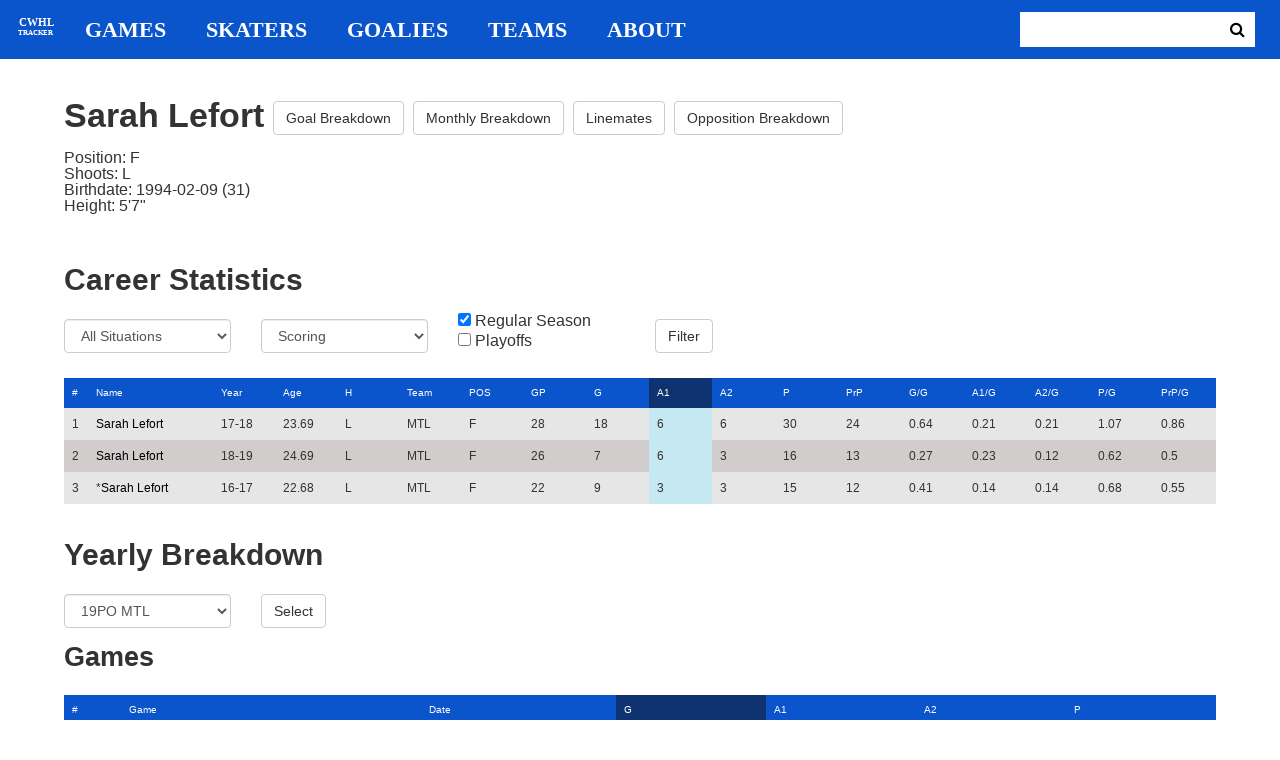

--- FILE ---
content_type: text/html; charset=utf-8
request_url: https://cwhl-tracker.herokuapp.com/players/86?column=a1&direction=desc&game_column=goals&game_direction=desc&on_ice_column=game_id&on_ice_direction=desc&penalty_column=duration&penalty_direction=desc
body_size: 19706
content:
<!DOCTYPE html>
<html>
  <head>
      <!-- Global site tag (gtag.js) - Google Analytics -->
      <script async src="https://www.googletagmanager.com/gtag/js?id=UA-125940583-1"></script>
      <script>
        window.dataLayer = window.dataLayer || [];
        function gtag(){dataLayer.push(arguments);}
        gtag('js', new Date());

        gtag('config', 'UA-125940583-1');
      </script>

    <title>CWHL Tracker | Sarah Lefort</title>
    <link rel="shortcut icon" type="image/x-icon" href="/assets/favicon-bcbbeca94de2740672c9d4dcdefc5d9947abf2aae1de71bcd506932803118796.ico" />
    <meta name="viewport" content="width=device-width, initial-scale=1">
    <meta name="description" content="CWHL Tracker is a one stop website for your CWHL statistical needs.  We provide advanced filtering, rate stats, situational goal breakdowns and more!  AHL Tracker is truly the best way to consume advanced AHL stats.">
    <meta name="csrf-param" content="authenticity_token" />
<meta name="csrf-token" content="nhaaeUuuHgiiBVIlsRoWbut9sVW/J+h6eO6QH4CoyPVa2c1bMYWiDnMu35IUTTZOEiIVHsymJEZ7gtnLFeGWcA==" />

    <link rel="stylesheet" media="all" href="/assets/application-2a291f0c64b9159501355acaac6801e23040a65368e1c581a4a39368394f4b55.css" data-turbolinks-track="reload" />
    <script src="/assets/application-47da151a36708e10f200455ad6825be6d97add755f530d48605613c30f5609ea.js" data-turbolinks-track="reload"></script>

  </head>

  <body>
	  <div class="site-container">

	  	<header class="header">
  <nav class="nav-container">
    <input type="checkbox" id="mobile-menu" class="mobile-menu-check">
    <label class="show-mobile-menu" for="mobile-menu">
      <i class="fa fa-bars"></i>
    </label>
    <a class="mobile-logo" href="/">
      <svg id="mobile-logo" width="45px" height="45px" viewBox="0 0 101 101" version="1.1" xmlns="http://www.w3.org/2000/svg" xmlns:xlink="http://www.w3.org/1999/xlink">
          <g id="mobile-Page-1" stroke="none" stroke-width="1" fill="none" fill-rule="evenodd">
            <g id="mobile-Group-3" transform="translate(5.000000, 5.000000)">
                <text id="mobile-CWHL" fill="#FFFFFF" font-family="Silom" font-size="24" font-weight="bold" line-spacing="16">
                    <tspan x="12" y="43">CWHL</tspan>
                </text>
                <text id="mobile-Tracker" fill="#FFFFFF" font-family="Silom" font-size="16" font-weight="bold" line-spacing="16">
                    <tspan x="13" y="62">Tracker</tspan>
                </text>
            </g>
          </g>
      </svg>
</a>    <div class="nav-links">
      <a class="header-logo" href="/">
        <svg id="logo" width="45px" height="45px" viewBox="0 0 101 101" version="1.1" xmlns="http://www.w3.org/2000/svg" xmlns:xlink="http://www.w3.org/1999/xlink">
            <g id="Page-1" stroke="none" stroke-width="1" fill="none" fill-rule="evenodd">
              <g id="Group-3" transform="translate(5.000000, 5.000000)">
                  <text id="CWHL" fill="#FFFFFF" font-family="Silom" font-size="24" font-weight="bold" line-spacing="16">
                      <tspan x="15" y="43">CWHL</tspan>
                  </text>
                  <text id="Tracker" fill="#FFFFFF" font-family="Silom" font-size="16" font-weight="bold" line-spacing="16">
                      <tspan x="13" y="62">Tracker</tspan>
                  </text>
              </g>
            </g>
        </svg>
</a>
      <a class="nav-link" href="/games">Games</a>
      <a class="nav-link" href="/skaters">Skaters</a>
      <a class="nav-link" href="/goalies">Goalies</a>
      <a class="nav-link" href="/teams">Teams</a>
      <a class="nav-link" href="/about">About</a>
    </div>

    <form class="nav-form" action="/search" accept-charset="UTF-8" method="get"><input name="utf8" type="hidden" value="&#x2713;" />
      <input type="text" name="search_bar" id="search_bar" class="nav-search" />
  		<button name="button" type="submit" class="search-button">
        <i class="fa fa-search"></i>
</button></form>
  </nav>
</header>


	  	<div class="content-container">
	  		<div class="player-info">
	<h1>
		Sarah Lefort
		<a class="btn btn-default" href="/players/86/goal_breakdown">Goal Breakdown</a>
		<a class="btn btn-default" href="/players/86/monthly_breakdown">Monthly Breakdown</a>
		<a class="btn btn-default" href="/players/86/linemates">Linemates</a>
		<a class="btn btn-default" href="/players/86/opposition_breakdown">Opposition Breakdown</a>
	</h1>
	<ul class="bio-list">
		<li>Position: F</li>
		<li>Shoots: L</li>
		<li>Birthdate: 1994-02-09 (31)</li>
		<li>Height: 5&#39;7&quot;</li>
	</ul>
</div>

<h2>Career Statistics</h2>
	<div class="player-show-statistics-form">
		<form action="/players/86" accept-charset="UTF-8" method="get"><input name="utf8" type="hidden" value="&#x2713;" />
			<div class="row">
				<div class="col-md-2">
					<select name="situation" id="situation" class="form-control"><option selected="selected" value="All Situations">All Situations</option>
<option value="Even Strength">Even Strength</option>
<option value="Powerplay">Powerplay</option>
<option value="Shorthanded">Shorthanded</option>
<option value="Penalty Shot">Penalty Shot</option>
<option value="Shootout">Shootout</option>
<option value="Empty Net">Empty Net</option></select>
				</div>
				<div class="col-md-2">
					<select name="report" id="report" class="form-control"><option selected="selected" value="Scoring">Scoring</option>
<option value="On Ice Breakdown">On Ice Breakdown</option>
<option value="Penalty Breakdown">Penalty Breakdown</option></select>
				</div>
				<div class="col-md-2">
					<input type="checkbox" name="regular" id="regular" value="true" checked="checked" />
					<label for="regular">Regular Season</label> <br>
					<input type="checkbox" name="playoffs" id="playoffs" value="true" />
					<label for="playoffs">Playoffs</label>
				</div>
				<div class="col-md-2"><input type="submit" name="commit" value="Filter" class="filter-button btn btn-default" id="player-filter" data-disable-with="Filter" /></div>
			</div>
</form>	</div>

<div class="table-scroll" id="player-profile-table">
	      <table class="table table-bordered">
  <thead>
    <tr>
      <th class="rank-th">#</th>
      <th class="name-th"><a class=" sort-link" data-remote="true" href="/players/86?column=last_name&amp;direction=asc&amp;game_column=goals&amp;game_direction=desc&amp;on_ice_column=game_id&amp;on_ice_direction=desc&amp;penalty_column=duration&amp;penalty_direction=desc">Name</a></th>
      <th><a class=" sort-link" data-remote="true" href="/players/86?column=season_id&amp;direction=desc&amp;game_column=goals&amp;game_direction=desc&amp;on_ice_column=game_id&amp;on_ice_direction=desc&amp;penalty_column=duration&amp;penalty_direction=desc">Year</a></th>
      <th><a class=" sort-link" data-remote="true" href="/players/86?column=season_age&amp;direction=desc&amp;game_column=goals&amp;game_direction=desc&amp;on_ice_column=game_id&amp;on_ice_direction=desc&amp;penalty_column=duration&amp;penalty_direction=desc">Age</a></th>
      <th><a class=" sort-link" data-remote="true" href="/players/86?column=shoots&amp;direction=desc&amp;game_column=goals&amp;game_direction=desc&amp;on_ice_column=game_id&amp;on_ice_direction=desc&amp;penalty_column=duration&amp;penalty_direction=desc">H</a></th>
      <th><a class=" sort-link" data-remote="true" href="/players/86?column=team_id&amp;direction=desc&amp;game_column=goals&amp;game_direction=desc&amp;on_ice_column=game_id&amp;on_ice_direction=desc&amp;penalty_column=duration&amp;penalty_direction=desc">Team</a></th>
      <th><a class=" sort-link" data-remote="true" href="/players/86?column=position&amp;direction=desc&amp;game_column=goals&amp;game_direction=desc&amp;on_ice_column=game_id&amp;on_ice_direction=desc&amp;penalty_column=duration&amp;penalty_direction=desc">POS</a></th>
      <th><a class=" sort-link" data-remote="true" href="/players/86?column=games_played&amp;direction=desc&amp;game_column=goals&amp;game_direction=desc&amp;on_ice_column=game_id&amp;on_ice_direction=desc&amp;penalty_column=duration&amp;penalty_direction=desc">GP</a></th>
      <th><a class=" sort-link" data-remote="true" href="/players/86?column=goals&amp;direction=desc&amp;game_column=goals&amp;game_direction=desc&amp;on_ice_column=game_id&amp;on_ice_direction=desc&amp;penalty_column=duration&amp;penalty_direction=desc">G</a></th>
      <th><a class="active-link sort-link" data-remote="true" href="/players/86?column=a1&amp;direction=asc&amp;game_column=goals&amp;game_direction=desc&amp;on_ice_column=game_id&amp;on_ice_direction=desc&amp;penalty_column=duration&amp;penalty_direction=desc">A1</a></th>
      <th><a class=" sort-link" data-remote="true" href="/players/86?column=a2&amp;direction=desc&amp;game_column=goals&amp;game_direction=desc&amp;on_ice_column=game_id&amp;on_ice_direction=desc&amp;penalty_column=duration&amp;penalty_direction=desc">A2</a></th>
      <th><a class=" sort-link" data-remote="true" href="/players/86?column=points&amp;direction=desc&amp;game_column=goals&amp;game_direction=desc&amp;on_ice_column=game_id&amp;on_ice_direction=desc&amp;penalty_column=duration&amp;penalty_direction=desc">P</a></th>
      <th><a class=" sort-link" data-remote="true" href="/players/86?column=pr_points&amp;direction=desc&amp;game_column=goals&amp;game_direction=desc&amp;on_ice_column=game_id&amp;on_ice_direction=desc&amp;penalty_column=duration&amp;penalty_direction=desc">PrP</a></th>
      <th><a class=" sort-link" data-remote="true" href="/players/86?column=goals_pg&amp;direction=desc&amp;game_column=goals&amp;game_direction=desc&amp;on_ice_column=game_id&amp;on_ice_direction=desc&amp;penalty_column=duration&amp;penalty_direction=desc">G/G</a></th>
      <th><a class=" sort-link" data-remote="true" href="/players/86?column=a1_pg&amp;direction=desc&amp;game_column=goals&amp;game_direction=desc&amp;on_ice_column=game_id&amp;on_ice_direction=desc&amp;penalty_column=duration&amp;penalty_direction=desc">A1/G</a></th>
      <th><a class=" sort-link" data-remote="true" href="/players/86?column=a2_pg&amp;direction=desc&amp;game_column=goals&amp;game_direction=desc&amp;on_ice_column=game_id&amp;on_ice_direction=desc&amp;penalty_column=duration&amp;penalty_direction=desc">A2/G</a></th>
      <th><a class=" sort-link" data-remote="true" href="/players/86?column=points_pg&amp;direction=desc&amp;game_column=goals&amp;game_direction=desc&amp;on_ice_column=game_id&amp;on_ice_direction=desc&amp;penalty_column=duration&amp;penalty_direction=desc">P/G</a></th>
      <th><a class=" sort-link" data-remote="true" href="/players/86?column=pr_points_pg&amp;direction=desc&amp;game_column=goals&amp;game_direction=desc&amp;on_ice_column=game_id&amp;on_ice_direction=desc&amp;penalty_column=duration&amp;penalty_direction=desc">PrP/G</a></th>
    </tr>
  </thead>
  <tbody>
      <tr>
        <td class="rank-tb">1</td>
        <td class="name-tb"><a href="/players/86">Sarah Lefort</a></td>
        <td>17-18</td>
        <td>23.69</td>
        <td>L</td>
        <td>MTL</td>
        <td>F</td>
        <td>28</td>
        <td>18</td>
        <td>6</td>
        <td>6</td>
        <td>30</td>
        <td>24</td>
        <td>0.64</td>
        <td>0.21</td>
        <td>0.21</td>
        <td>1.07</td>
        <td>0.86</td>
      </tr>
      <tr>
        <td class="rank-tb">2</td>
        <td class="name-tb"><a href="/players/86">Sarah Lefort</a></td>
        <td>18-19</td>
        <td>24.69</td>
        <td>L</td>
        <td>MTL</td>
        <td>F</td>
        <td>26</td>
        <td>7</td>
        <td>6</td>
        <td>3</td>
        <td>16</td>
        <td>13</td>
        <td>0.27</td>
        <td>0.23</td>
        <td>0.12</td>
        <td>0.62</td>
        <td>0.5</td>
      </tr>
      <tr>
        <td class="rank-tb">3</td>
        <td class="name-tb">*<a href="/players/86">Sarah Lefort</a></td>
        <td>16-17</td>
        <td>22.68</td>
        <td>L</td>
        <td>MTL</td>
        <td>F</td>
        <td>22</td>
        <td>9</td>
        <td>3</td>
        <td>3</td>
        <td>15</td>
        <td>12</td>
        <td>0.41</td>
        <td>0.14</td>
        <td>0.14</td>
        <td>0.68</td>
        <td>0.55</td>
      </tr>
  </tbody>
</table>




</div>

<h2>Yearly Breakdown</h2>
<div class="game-by-game-form">
	<form action="/players/86" accept-charset="UTF-8" method="get"><input name="utf8" type="hidden" value="&#x2713;" />
		<div class="row">
			<div class="col-md-2"><select name="season" id="season" class="form-control"><option selected="selected" value="27">19PO MTL</option>
<option value="22">18-19 MTL</option>
<option value="19">18PO MTL</option>
<option value="18">17-18 MTL</option>
<option value="17">17PO MTL</option>
<option value="15">16-17 MTL</option></select></div>
			<div class="col-md-1"><input type="submit" name="commit" value="Select" class="year-filter-button btn btn-default" data-disable-with="Select" /></div>
		</div>
</form></div>

<h3>Games</h3>
<div class="table-scroll player-game-breakdown" id="player-game-breakdown">
	  <table class="table table-bordered">
  <thead>
    <tr>
      <th class="rank-th">#</th>
      <th class="name-th"><a class=" sort-link" data-remote="true" href="/players/86?column=a1&amp;direction=desc&amp;game_column=game_name&amp;game_direction=desc&amp;on_ice_column=game_id&amp;on_ice_direction=desc&amp;penalty_column=duration&amp;penalty_direction=desc">Game</a></th>
      <th><a class=" sort-link" data-remote="true" href="/players/86?column=a1&amp;direction=desc&amp;game_column=game_date&amp;game_direction=desc&amp;on_ice_column=game_id&amp;on_ice_direction=desc&amp;penalty_column=duration&amp;penalty_direction=desc">Date</a></th>
      <th><a class="active-link sort-link" data-remote="true" href="/players/86?column=a1&amp;direction=desc&amp;game_column=goals&amp;game_direction=asc&amp;on_ice_column=game_id&amp;on_ice_direction=desc&amp;penalty_column=duration&amp;penalty_direction=desc">G</a></th>
      <th><a class=" sort-link" data-remote="true" href="/players/86?column=a1&amp;direction=desc&amp;game_column=a1&amp;game_direction=desc&amp;on_ice_column=game_id&amp;on_ice_direction=desc&amp;penalty_column=duration&amp;penalty_direction=desc">A1</a></th>
      <th><a class=" sort-link" data-remote="true" href="/players/86?column=a1&amp;direction=desc&amp;game_column=a2&amp;game_direction=desc&amp;on_ice_column=game_id&amp;on_ice_direction=desc&amp;penalty_column=duration&amp;penalty_direction=desc">A2</a></th>
      <th><a class=" sort-link" data-remote="true" href="/players/86?column=a1&amp;direction=desc&amp;game_column=points&amp;game_direction=desc&amp;on_ice_column=game_id&amp;on_ice_direction=desc&amp;penalty_column=duration&amp;penalty_direction=desc">P</a></th>
    </tr>
  </thead>
  <tbody>
      <tr>
        <td class="rank-tb">1</td>
        <td class="name-tb"><a href="/games/798">MAR @ MTL</a></td>
        <td>2019/03/08</td>
        <td>0</td>
        <td>1</td>
        <td>0</td>
        <td>1</td>
      </tr>
      <tr>
        <td class="rank-tb">2</td>
        <td class="name-tb"><a href="/games/797">MAR @ MTL</a></td>
        <td>2019/03/09</td>
        <td>0</td>
        <td>0</td>
        <td>0</td>
        <td>0</td>
      </tr>
      <tr>
        <td class="rank-tb">3</td>
        <td class="name-tb"><a href="/games/799">MAR @ MTL</a></td>
        <td>2019/03/10</td>
        <td>0</td>
        <td>0</td>
        <td>0</td>
        <td>0</td>
      </tr>
  </tbody>
</table>


</div>

<h3>Penalties</h3>
<div class="table-scroll player-penalty-breakdown" id="player-penalty-breakdown">
	<table class="table table-bordered">
  <thead>
    <tr>
      <th class="rank-th">#</th>
      <th class="name-th"><a class=" sort-link" data-remote="true" href="/players/86?column=a1&amp;direction=desc&amp;game_column=goals&amp;game_direction=desc&amp;on_ice_column=game_id&amp;on_ice_direction=desc&amp;penalty_column=game_name&amp;penalty_direction=desc">Game</a></th>
      <th><a class=" sort-link" data-remote="true" href="/players/86?column=a1&amp;direction=desc&amp;game_column=goals&amp;game_direction=desc&amp;on_ice_column=game_id&amp;on_ice_direction=desc&amp;penalty_column=game_date&amp;penalty_direction=desc">Date</a></th>
      <th><a class=" sort-link" data-remote="true" href="/players/86?column=a1&amp;direction=desc&amp;game_column=goals&amp;game_direction=desc&amp;on_ice_column=game_id&amp;on_ice_direction=desc&amp;penalty_column=description&amp;penalty_direction=desc">Description</a></th>
      <th><a class="active-link sort-link" data-remote="true" href="/players/86?column=a1&amp;direction=desc&amp;game_column=goals&amp;game_direction=desc&amp;on_ice_column=game_id&amp;on_ice_direction=desc&amp;penalty_column=duration&amp;penalty_direction=asc">Duration</a></th>
    </tr>
  </thead>
  <tbody>
      <tr>
        <td class="rank-tb">1</td>
        <td class="name-tb"><a href="/games/797">MAR @ MTL</a></td>
        <td>03/09/2019</td>
        <td>Slashing</td>
        <td>2:00</td>
      </tr>
  </tbody>
</table>

</div>

	<h3>On Ice Goal Events</h3>
	<div class="table-scroll player-on-ice-events" id="player-on-ice-events">
		<table class="table table-bordered">
  <thead>
    <tr>
      <th class="rank-th">#</th>
      <th class="name-th"><a class="active-link sort-link" data-remote="true" href="/players/86?column=a1&amp;direction=desc&amp;game_column=goals&amp;game_direction=desc&amp;on_ice_column=game_id&amp;on_ice_direction=asc&amp;penalty_column=duration&amp;penalty_direction=desc">GameID</a></th>
      <th><a class=" sort-link" data-remote="true" href="/players/86?column=a1&amp;direction=desc&amp;game_column=goals&amp;game_direction=desc&amp;on_ice_column=game_date&amp;on_ice_direction=desc&amp;penalty_column=duration&amp;penalty_direction=desc">Date</a></th>
      <th><a class=" sort-link" data-remote="true" href="/players/86?column=a1&amp;direction=desc&amp;game_column=goals&amp;game_direction=desc&amp;on_ice_column=on_scoring_team&amp;on_ice_direction=desc&amp;penalty_column=duration&amp;penalty_direction=desc">Result</a></th>
      <th><a class=" sort-link" data-remote="true" href="/players/86?column=a1&amp;direction=desc&amp;game_column=goals&amp;game_direction=desc&amp;on_ice_column=period&amp;on_ice_direction=desc&amp;penalty_column=duration&amp;penalty_direction=desc">Period</a></th>
      <th><a class=" sort-link" data-remote="true" href="/players/86?column=a1&amp;direction=desc&amp;game_column=goals&amp;game_direction=desc&amp;on_ice_column=time&amp;on_ice_direction=desc&amp;penalty_column=duration&amp;penalty_direction=desc">Time</a></th>
      <th><a class=" sort-link" data-remote="true" href="/players/86?column=a1&amp;direction=desc&amp;game_column=goals&amp;game_direction=desc&amp;on_ice_column=teammate_count&amp;on_ice_direction=desc&amp;penalty_column=duration&amp;penalty_direction=desc">Teammates</a></th>
      <th><a class=" sort-link" data-remote="true" href="/players/86?column=a1&amp;direction=desc&amp;game_column=goals&amp;game_direction=desc&amp;on_ice_column=opposing_skaters_count&amp;on_ice_direction=desc&amp;penalty_column=duration&amp;penalty_direction=desc">Opponents</a></th>
    </tr>
  </thead>
  <tbody>
      <tr>
        <td class="rank-tb">1</td>
        <td class="name-tb"><a href="/games/799">MAR @ MTL</a></td>
        <td>03/10/2019</td>
        <td>GF</td>
        <td>2</td>
        <td>11:24</td>
        <td>5</td>
        <td>5</td>
      </tr>
  </tbody>
</table>

	</div>

	  	</div>

	  	<footer class="footer">
	  		CWHL Tracker &copy; Jeff Craig 2018
	  	</footer>
    </div>
  </body>
</html>
